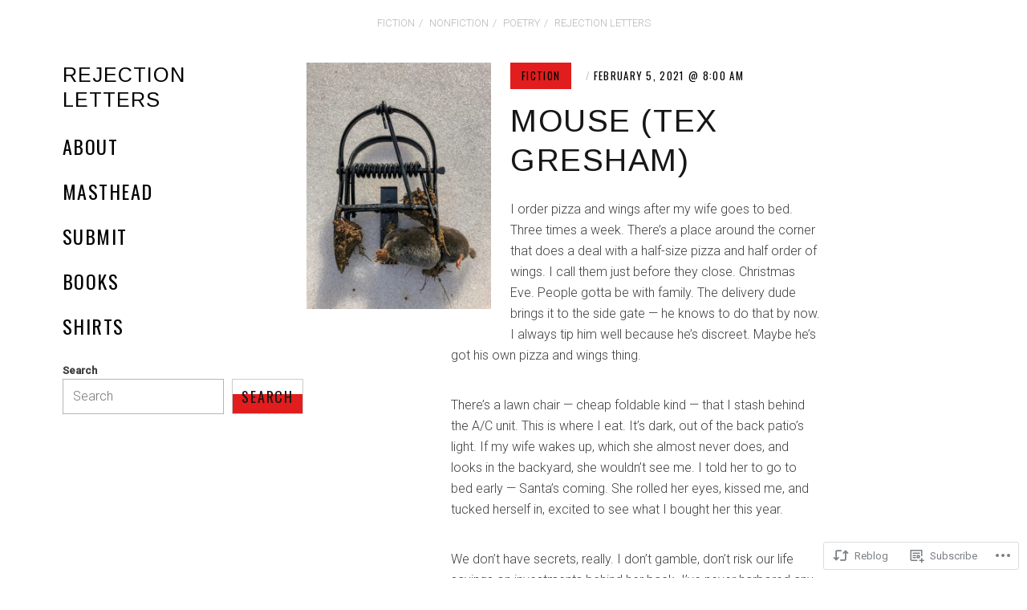

--- FILE ---
content_type: text/html; charset=UTF-8
request_url: https://rejection-letters.com/2021/02/05/mouse-tex-gresham/
body_size: 23366
content:
<!DOCTYPE html>
<html lang="en">
<head>
<meta charset="UTF-8">
<meta name="viewport" content="width=device-width, initial-scale=1">
<link rel="profile" href="http://gmpg.org/xfn/11">
<link rel="pingback" href="https://rejection-letters.com/xmlrpc.php">

<title>Mouse (Tex Gresham) &#8211; Rejection Letters</title>
<script type="text/javascript">
  WebFontConfig = {"google":{"families":["Arimo:r:latin,latin-ext"]},"api_url":"https:\/\/fonts-api.wp.com\/css"};
  (function() {
    var wf = document.createElement('script');
    wf.src = '/wp-content/plugins/custom-fonts/js/webfont.js';
    wf.type = 'text/javascript';
    wf.async = 'true';
    var s = document.getElementsByTagName('script')[0];
    s.parentNode.insertBefore(wf, s);
	})();
</script><style id="jetpack-custom-fonts-css">.wf-active h1{font-size:1.4em;font-style:normal;font-weight:400}.wf-active h5{font-family:"Arimo",sans-serif;font-style:normal;font-weight:400}.wf-active .comment .comment-reply-title a, .wf-active .comment-reply-title, .wf-active .comment-reply-title .comments-title, .wf-active .comments-area-title .comments-title, .wf-active .entry-card .entry-title, .wf-active .site-title, .wf-active body div#jp-relatedposts h3.jp-relatedposts-headline, .wf-active body div.sharedaddy h3.sd-title, .wf-active h1, .wf-active h2, .wf-active h3, .wf-active h4{font-family:"Arimo",sans-serif;font-style:normal;font-weight:400}.wf-active .entry-card--text .entry-header--long .entry-title{font-size:21px;font-style:normal;font-weight:400}.wf-active .entry-card--text .entry-header--medium .entry-title{font-size:25.2px;font-style:normal;font-weight:400}.wf-active .entry-card--text .entry-header--short .entry-title{font-size:29.4px;font-style:normal;font-weight:400}.wf-active .site-title, .wf-active h1, .wf-active h2, .wf-active h3, .wf-active h4{font-weight:400;font-style:normal}.wf-active h5{font-weight:400;font-style:normal}.wf-active .site-title, .wf-active h1{font-size:21px;font-style:normal;font-weight:400}.wf-active .page .entry-title.site-title, .wf-active .page h1.entry-title, .wf-active .single .entry-title.site-title, .wf-active .single h1.entry-title{font-size:2.45rem;font-style:normal;font-weight:400}.wf-active h2{font-size:1.05rem;font-style:normal;font-weight:400}.wf-active h3{font-size:1.05rem;font-weight:400;font-style:normal}.wf-active h4{font-size:0.6125rem;font-style:normal;font-weight:400}.wf-active h5{font-size:0.48125rem;font-style:normal;font-weight:400}.wf-active .entry-card .entry-title{font-size:18.2px;font-weight:400;font-style:normal}.wf-active .entry-card--text .entry-header--long .entry-title{font-weight:400;font-style:normal}.wf-active .entry-card--portrait .entry-title, .wf-active .entry-card--tall .entry-title{font-weight:400;font-style:normal}.wf-active .entry-card--portrait .entry-header--short .entry-title, .wf-active .entry-card--tall .entry-header--short .entry-title{font-size:25.2px;font-weight:400;font-style:normal}.wf-active .entry-card--portrait .entry-header--medium .entry-title, .wf-active .entry-card--tall .entry-header--medium .entry-title{font-size:21px;font-style:normal;font-weight:400}.wf-active .entry-card--portrait .entry-header--long .entry-title, .wf-active .entry-card--tall .entry-header--long .entry-title{font-weight:400;font-style:normal}.wf-active .site-title{font-size:21px;font-style:normal;font-weight:400}@media screen and (min-width: 900px){.wf-active .site-title{font-size:25.2px;font-style:normal;font-weight:400}}.wf-active .site-description{font-size:9.1px;font-family:"Arimo",sans-serif;font-style:normal;font-weight:400}.wf-active .add-comment .add-comment__button, .wf-active .comment-number, .wf-active .comment-number--dark, .wf-active .comment-reply-title:before, .wf-active .comments-area:after{font-size:12.6px;font-weight:400;font-style:normal}.wf-active .comment-reply-title .comments-title, .wf-active .comments-area-title .comments-title{font-size:16.8px;font-weight:400;font-style:normal}.wf-active .comment-reply-title{font-size:16.8px;font-weight:400;font-style:normal}.wf-active .comment .comment-reply-title a{font-size:9.1px;font-style:normal;font-weight:400}.wf-active body div#jp-relatedposts h3.jp-relatedposts-headline, .wf-active body div.sharedaddy h3.sd-title{font-size:9.1px;font-style:normal;font-weight:400}.wf-active body div#jp-relatedposts h3.jp-relatedposts-headline, .wf-active body div#jp-relatedposts h3.jp-relatedposts-headline em, .wf-active body div.sharedaddy h3.sd-title, .wf-active body div.sharedaddy h3.sd-title em{font-weight:400;font-style:normal}.wf-active body div#jp-relatedposts div.jp-relatedposts-items .jp-relatedposts-post-title{font-size:10.5px;font-weight:400;font-style:normal}.wf-active .entry-title a{font-weight:400;font-style:normal}</style>
<meta name='robots' content='max-image-preview:large' />

<!-- Async WordPress.com Remote Login -->
<script id="wpcom_remote_login_js">
var wpcom_remote_login_extra_auth = '';
function wpcom_remote_login_remove_dom_node_id( element_id ) {
	var dom_node = document.getElementById( element_id );
	if ( dom_node ) { dom_node.parentNode.removeChild( dom_node ); }
}
function wpcom_remote_login_remove_dom_node_classes( class_name ) {
	var dom_nodes = document.querySelectorAll( '.' + class_name );
	for ( var i = 0; i < dom_nodes.length; i++ ) {
		dom_nodes[ i ].parentNode.removeChild( dom_nodes[ i ] );
	}
}
function wpcom_remote_login_final_cleanup() {
	wpcom_remote_login_remove_dom_node_classes( "wpcom_remote_login_msg" );
	wpcom_remote_login_remove_dom_node_id( "wpcom_remote_login_key" );
	wpcom_remote_login_remove_dom_node_id( "wpcom_remote_login_validate" );
	wpcom_remote_login_remove_dom_node_id( "wpcom_remote_login_js" );
	wpcom_remote_login_remove_dom_node_id( "wpcom_request_access_iframe" );
	wpcom_remote_login_remove_dom_node_id( "wpcom_request_access_styles" );
}

// Watch for messages back from the remote login
window.addEventListener( "message", function( e ) {
	if ( e.origin === "https://r-login.wordpress.com" ) {
		var data = {};
		try {
			data = JSON.parse( e.data );
		} catch( e ) {
			wpcom_remote_login_final_cleanup();
			return;
		}

		if ( data.msg === 'LOGIN' ) {
			// Clean up the login check iframe
			wpcom_remote_login_remove_dom_node_id( "wpcom_remote_login_key" );

			var id_regex = new RegExp( /^[0-9]+$/ );
			var token_regex = new RegExp( /^.*|.*|.*$/ );
			if (
				token_regex.test( data.token )
				&& id_regex.test( data.wpcomid )
			) {
				// We have everything we need to ask for a login
				var script = document.createElement( "script" );
				script.setAttribute( "id", "wpcom_remote_login_validate" );
				script.src = '/remote-login.php?wpcom_remote_login=validate'
					+ '&wpcomid=' + data.wpcomid
					+ '&token=' + encodeURIComponent( data.token )
					+ '&host=' + window.location.protocol
					+ '//' + window.location.hostname
					+ '&postid=1975'
					+ '&is_singular=1';
				document.body.appendChild( script );
			}

			return;
		}

		// Safari ITP, not logged in, so redirect
		if ( data.msg === 'LOGIN-REDIRECT' ) {
			window.location = 'https://wordpress.com/log-in?redirect_to=' + window.location.href;
			return;
		}

		// Safari ITP, storage access failed, remove the request
		if ( data.msg === 'LOGIN-REMOVE' ) {
			var css_zap = 'html { -webkit-transition: margin-top 1s; transition: margin-top 1s; } /* 9001 */ html { margin-top: 0 !important; } * html body { margin-top: 0 !important; } @media screen and ( max-width: 782px ) { html { margin-top: 0 !important; } * html body { margin-top: 0 !important; } }';
			var style_zap = document.createElement( 'style' );
			style_zap.type = 'text/css';
			style_zap.appendChild( document.createTextNode( css_zap ) );
			document.body.appendChild( style_zap );

			var e = document.getElementById( 'wpcom_request_access_iframe' );
			e.parentNode.removeChild( e );

			document.cookie = 'wordpress_com_login_access=denied; path=/; max-age=31536000';

			return;
		}

		// Safari ITP
		if ( data.msg === 'REQUEST_ACCESS' ) {
			console.log( 'request access: safari' );

			// Check ITP iframe enable/disable knob
			if ( wpcom_remote_login_extra_auth !== 'safari_itp_iframe' ) {
				return;
			}

			// If we are in a "private window" there is no ITP.
			var private_window = false;
			try {
				var opendb = window.openDatabase( null, null, null, null );
			} catch( e ) {
				private_window = true;
			}

			if ( private_window ) {
				console.log( 'private window' );
				return;
			}

			var iframe = document.createElement( 'iframe' );
			iframe.id = 'wpcom_request_access_iframe';
			iframe.setAttribute( 'scrolling', 'no' );
			iframe.setAttribute( 'sandbox', 'allow-storage-access-by-user-activation allow-scripts allow-same-origin allow-top-navigation-by-user-activation' );
			iframe.src = 'https://r-login.wordpress.com/remote-login.php?wpcom_remote_login=request_access&origin=' + encodeURIComponent( data.origin ) + '&wpcomid=' + encodeURIComponent( data.wpcomid );

			var css = 'html { -webkit-transition: margin-top 1s; transition: margin-top 1s; } /* 9001 */ html { margin-top: 46px !important; } * html body { margin-top: 46px !important; } @media screen and ( max-width: 660px ) { html { margin-top: 71px !important; } * html body { margin-top: 71px !important; } #wpcom_request_access_iframe { display: block; height: 71px !important; } } #wpcom_request_access_iframe { border: 0px; height: 46px; position: fixed; top: 0; left: 0; width: 100%; min-width: 100%; z-index: 99999; background: #23282d; } ';

			var style = document.createElement( 'style' );
			style.type = 'text/css';
			style.id = 'wpcom_request_access_styles';
			style.appendChild( document.createTextNode( css ) );
			document.body.appendChild( style );

			document.body.appendChild( iframe );
		}

		if ( data.msg === 'DONE' ) {
			wpcom_remote_login_final_cleanup();
		}
	}
}, false );

// Inject the remote login iframe after the page has had a chance to load
// more critical resources
window.addEventListener( "DOMContentLoaded", function( e ) {
	var iframe = document.createElement( "iframe" );
	iframe.style.display = "none";
	iframe.setAttribute( "scrolling", "no" );
	iframe.setAttribute( "id", "wpcom_remote_login_key" );
	iframe.src = "https://r-login.wordpress.com/remote-login.php"
		+ "?wpcom_remote_login=key"
		+ "&origin=aHR0cHM6Ly9yZWplY3Rpb24tbGV0dGVycy5jb20%3D"
		+ "&wpcomid=173701269"
		+ "&time=" + Math.floor( Date.now() / 1000 );
	document.body.appendChild( iframe );
}, false );
</script>
<link rel='dns-prefetch' href='//s0.wp.com' />
<link rel='dns-prefetch' href='//wordpress.com' />
<link rel='dns-prefetch' href='//fonts-api.wp.com' />
<link rel="alternate" type="application/rss+xml" title="Rejection Letters &raquo; Feed" href="https://rejection-letters.com/feed/" />
<link rel="alternate" type="application/rss+xml" title="Rejection Letters &raquo; Comments Feed" href="https://rejection-letters.com/comments/feed/" />
<link rel="alternate" type="application/rss+xml" title="Rejection Letters &raquo; Mouse (Tex Gresham) Comments Feed" href="https://rejection-letters.com/2021/02/05/mouse-tex-gresham/feed/" />
	<script type="text/javascript">
		/* <![CDATA[ */
		function addLoadEvent(func) {
			var oldonload = window.onload;
			if (typeof window.onload != 'function') {
				window.onload = func;
			} else {
				window.onload = function () {
					oldonload();
					func();
				}
			}
		}
		/* ]]> */
	</script>
	<link crossorigin='anonymous' rel='stylesheet' id='all-css-0-1' href='/_static/??-eJxtzEkKgDAMQNELWYNjcSGeRdog1Q7BpHh9UQRBXD74fDhImRQFo0DIinxeXGRYUWg222PgHCEkmz0y7OhnQasosXxUGuYC/o/ebfh+b135FMZKd02th77t1hMpiDR+&cssminify=yes' type='text/css' media='all' />
<style id='wp-emoji-styles-inline-css'>

	img.wp-smiley, img.emoji {
		display: inline !important;
		border: none !important;
		box-shadow: none !important;
		height: 1em !important;
		width: 1em !important;
		margin: 0 0.07em !important;
		vertical-align: -0.1em !important;
		background: none !important;
		padding: 0 !important;
	}
/*# sourceURL=wp-emoji-styles-inline-css */
</style>
<link crossorigin='anonymous' rel='stylesheet' id='all-css-2-1' href='/wp-content/plugins/gutenberg-core/v22.2.0/build/styles/block-library/style.css?m=1764855221i&cssminify=yes' type='text/css' media='all' />
<style id='wp-block-library-inline-css'>
.has-text-align-justify {
	text-align:justify;
}
.has-text-align-justify{text-align:justify;}

/*# sourceURL=wp-block-library-inline-css */
</style><style id='wp-block-paragraph-inline-css'>
.is-small-text{font-size:.875em}.is-regular-text{font-size:1em}.is-large-text{font-size:2.25em}.is-larger-text{font-size:3em}.has-drop-cap:not(:focus):first-letter{float:left;font-size:8.4em;font-style:normal;font-weight:100;line-height:.68;margin:.05em .1em 0 0;text-transform:uppercase}body.rtl .has-drop-cap:not(:focus):first-letter{float:none;margin-left:.1em}p.has-drop-cap.has-background{overflow:hidden}:root :where(p.has-background){padding:1.25em 2.375em}:where(p.has-text-color:not(.has-link-color)) a{color:inherit}p.has-text-align-left[style*="writing-mode:vertical-lr"],p.has-text-align-right[style*="writing-mode:vertical-rl"]{rotate:180deg}
/*# sourceURL=/wp-content/plugins/gutenberg-core/v22.2.0/build/styles/block-library/paragraph/style.css */
</style>
<style id='wp-block-search-inline-css'>
.wp-block-search__button{margin-left:10px;word-break:normal}.wp-block-search__button.has-icon{line-height:0}.wp-block-search__button svg{fill:currentColor;height:1.25em;min-height:24px;min-width:24px;vertical-align:text-bottom;width:1.25em}:where(.wp-block-search__button){border:1px solid #ccc;padding:6px 10px}.wp-block-search__inside-wrapper{display:flex;flex:auto;flex-wrap:nowrap;max-width:100%}.wp-block-search__label{width:100%}.wp-block-search.wp-block-search__button-only .wp-block-search__button{box-sizing:border-box;display:flex;flex-shrink:0;justify-content:center;margin-left:0;max-width:100%}.wp-block-search.wp-block-search__button-only .wp-block-search__inside-wrapper{min-width:0!important;transition-property:width}.wp-block-search.wp-block-search__button-only .wp-block-search__input{flex-basis:100%;transition-duration:.3s}.wp-block-search.wp-block-search__button-only.wp-block-search__searchfield-hidden,.wp-block-search.wp-block-search__button-only.wp-block-search__searchfield-hidden .wp-block-search__inside-wrapper{overflow:hidden}.wp-block-search.wp-block-search__button-only.wp-block-search__searchfield-hidden .wp-block-search__input{border-left-width:0!important;border-right-width:0!important;flex-basis:0;flex-grow:0;margin:0;min-width:0!important;padding-left:0!important;padding-right:0!important;width:0!important}:where(.wp-block-search__input){appearance:none;border:1px solid #949494;flex-grow:1;font-family:inherit;font-size:inherit;font-style:inherit;font-weight:inherit;letter-spacing:inherit;line-height:inherit;margin-left:0;margin-right:0;min-width:3rem;padding:8px;text-decoration:unset!important;text-transform:inherit}:where(.wp-block-search__button-inside .wp-block-search__inside-wrapper){background-color:#fff;border:1px solid #949494;box-sizing:border-box;padding:4px}:where(.wp-block-search__button-inside .wp-block-search__inside-wrapper) .wp-block-search__input{border:none;border-radius:0;padding:0 4px}:where(.wp-block-search__button-inside .wp-block-search__inside-wrapper) .wp-block-search__input:focus{outline:none}:where(.wp-block-search__button-inside .wp-block-search__inside-wrapper) :where(.wp-block-search__button){padding:4px 8px}.wp-block-search.aligncenter .wp-block-search__inside-wrapper{margin:auto}.wp-block[data-align=right] .wp-block-search.wp-block-search__button-only .wp-block-search__inside-wrapper{float:right}
/*# sourceURL=/wp-content/plugins/gutenberg-core/v22.2.0/build/styles/block-library/search/style.css */
</style>
<style id='wp-block-search-theme-inline-css'>
.wp-block-search .wp-block-search__label{font-weight:700}.wp-block-search__button{border:1px solid #ccc;padding:.375em .625em}
/*# sourceURL=/wp-content/plugins/gutenberg-core/v22.2.0/build/styles/block-library/search/theme.css */
</style>
<style id='global-styles-inline-css'>
:root{--wp--preset--aspect-ratio--square: 1;--wp--preset--aspect-ratio--4-3: 4/3;--wp--preset--aspect-ratio--3-4: 3/4;--wp--preset--aspect-ratio--3-2: 3/2;--wp--preset--aspect-ratio--2-3: 2/3;--wp--preset--aspect-ratio--16-9: 16/9;--wp--preset--aspect-ratio--9-16: 9/16;--wp--preset--color--black: #000000;--wp--preset--color--cyan-bluish-gray: #abb8c3;--wp--preset--color--white: #ffffff;--wp--preset--color--pale-pink: #f78da7;--wp--preset--color--vivid-red: #cf2e2e;--wp--preset--color--luminous-vivid-orange: #ff6900;--wp--preset--color--luminous-vivid-amber: #fcb900;--wp--preset--color--light-green-cyan: #7bdcb5;--wp--preset--color--vivid-green-cyan: #00d084;--wp--preset--color--pale-cyan-blue: #8ed1fc;--wp--preset--color--vivid-cyan-blue: #0693e3;--wp--preset--color--vivid-purple: #9b51e0;--wp--preset--gradient--vivid-cyan-blue-to-vivid-purple: linear-gradient(135deg,rgb(6,147,227) 0%,rgb(155,81,224) 100%);--wp--preset--gradient--light-green-cyan-to-vivid-green-cyan: linear-gradient(135deg,rgb(122,220,180) 0%,rgb(0,208,130) 100%);--wp--preset--gradient--luminous-vivid-amber-to-luminous-vivid-orange: linear-gradient(135deg,rgb(252,185,0) 0%,rgb(255,105,0) 100%);--wp--preset--gradient--luminous-vivid-orange-to-vivid-red: linear-gradient(135deg,rgb(255,105,0) 0%,rgb(207,46,46) 100%);--wp--preset--gradient--very-light-gray-to-cyan-bluish-gray: linear-gradient(135deg,rgb(238,238,238) 0%,rgb(169,184,195) 100%);--wp--preset--gradient--cool-to-warm-spectrum: linear-gradient(135deg,rgb(74,234,220) 0%,rgb(151,120,209) 20%,rgb(207,42,186) 40%,rgb(238,44,130) 60%,rgb(251,105,98) 80%,rgb(254,248,76) 100%);--wp--preset--gradient--blush-light-purple: linear-gradient(135deg,rgb(255,206,236) 0%,rgb(152,150,240) 100%);--wp--preset--gradient--blush-bordeaux: linear-gradient(135deg,rgb(254,205,165) 0%,rgb(254,45,45) 50%,rgb(107,0,62) 100%);--wp--preset--gradient--luminous-dusk: linear-gradient(135deg,rgb(255,203,112) 0%,rgb(199,81,192) 50%,rgb(65,88,208) 100%);--wp--preset--gradient--pale-ocean: linear-gradient(135deg,rgb(255,245,203) 0%,rgb(182,227,212) 50%,rgb(51,167,181) 100%);--wp--preset--gradient--electric-grass: linear-gradient(135deg,rgb(202,248,128) 0%,rgb(113,206,126) 100%);--wp--preset--gradient--midnight: linear-gradient(135deg,rgb(2,3,129) 0%,rgb(40,116,252) 100%);--wp--preset--font-size--small: 13px;--wp--preset--font-size--medium: 20px;--wp--preset--font-size--large: 36px;--wp--preset--font-size--x-large: 42px;--wp--preset--font-family--albert-sans: 'Albert Sans', sans-serif;--wp--preset--font-family--alegreya: Alegreya, serif;--wp--preset--font-family--arvo: Arvo, serif;--wp--preset--font-family--bodoni-moda: 'Bodoni Moda', serif;--wp--preset--font-family--bricolage-grotesque: 'Bricolage Grotesque', sans-serif;--wp--preset--font-family--cabin: Cabin, sans-serif;--wp--preset--font-family--chivo: Chivo, sans-serif;--wp--preset--font-family--commissioner: Commissioner, sans-serif;--wp--preset--font-family--cormorant: Cormorant, serif;--wp--preset--font-family--courier-prime: 'Courier Prime', monospace;--wp--preset--font-family--crimson-pro: 'Crimson Pro', serif;--wp--preset--font-family--dm-mono: 'DM Mono', monospace;--wp--preset--font-family--dm-sans: 'DM Sans', sans-serif;--wp--preset--font-family--dm-serif-display: 'DM Serif Display', serif;--wp--preset--font-family--domine: Domine, serif;--wp--preset--font-family--eb-garamond: 'EB Garamond', serif;--wp--preset--font-family--epilogue: Epilogue, sans-serif;--wp--preset--font-family--fahkwang: Fahkwang, sans-serif;--wp--preset--font-family--figtree: Figtree, sans-serif;--wp--preset--font-family--fira-sans: 'Fira Sans', sans-serif;--wp--preset--font-family--fjalla-one: 'Fjalla One', sans-serif;--wp--preset--font-family--fraunces: Fraunces, serif;--wp--preset--font-family--gabarito: Gabarito, system-ui;--wp--preset--font-family--ibm-plex-mono: 'IBM Plex Mono', monospace;--wp--preset--font-family--ibm-plex-sans: 'IBM Plex Sans', sans-serif;--wp--preset--font-family--ibarra-real-nova: 'Ibarra Real Nova', serif;--wp--preset--font-family--instrument-serif: 'Instrument Serif', serif;--wp--preset--font-family--inter: Inter, sans-serif;--wp--preset--font-family--josefin-sans: 'Josefin Sans', sans-serif;--wp--preset--font-family--jost: Jost, sans-serif;--wp--preset--font-family--libre-baskerville: 'Libre Baskerville', serif;--wp--preset--font-family--libre-franklin: 'Libre Franklin', sans-serif;--wp--preset--font-family--literata: Literata, serif;--wp--preset--font-family--lora: Lora, serif;--wp--preset--font-family--merriweather: Merriweather, serif;--wp--preset--font-family--montserrat: Montserrat, sans-serif;--wp--preset--font-family--newsreader: Newsreader, serif;--wp--preset--font-family--noto-sans-mono: 'Noto Sans Mono', sans-serif;--wp--preset--font-family--nunito: Nunito, sans-serif;--wp--preset--font-family--open-sans: 'Open Sans', sans-serif;--wp--preset--font-family--overpass: Overpass, sans-serif;--wp--preset--font-family--pt-serif: 'PT Serif', serif;--wp--preset--font-family--petrona: Petrona, serif;--wp--preset--font-family--piazzolla: Piazzolla, serif;--wp--preset--font-family--playfair-display: 'Playfair Display', serif;--wp--preset--font-family--plus-jakarta-sans: 'Plus Jakarta Sans', sans-serif;--wp--preset--font-family--poppins: Poppins, sans-serif;--wp--preset--font-family--raleway: Raleway, sans-serif;--wp--preset--font-family--roboto: Roboto, sans-serif;--wp--preset--font-family--roboto-slab: 'Roboto Slab', serif;--wp--preset--font-family--rubik: Rubik, sans-serif;--wp--preset--font-family--rufina: Rufina, serif;--wp--preset--font-family--sora: Sora, sans-serif;--wp--preset--font-family--source-sans-3: 'Source Sans 3', sans-serif;--wp--preset--font-family--source-serif-4: 'Source Serif 4', serif;--wp--preset--font-family--space-mono: 'Space Mono', monospace;--wp--preset--font-family--syne: Syne, sans-serif;--wp--preset--font-family--texturina: Texturina, serif;--wp--preset--font-family--urbanist: Urbanist, sans-serif;--wp--preset--font-family--work-sans: 'Work Sans', sans-serif;--wp--preset--spacing--20: 0.44rem;--wp--preset--spacing--30: 0.67rem;--wp--preset--spacing--40: 1rem;--wp--preset--spacing--50: 1.5rem;--wp--preset--spacing--60: 2.25rem;--wp--preset--spacing--70: 3.38rem;--wp--preset--spacing--80: 5.06rem;--wp--preset--shadow--natural: 6px 6px 9px rgba(0, 0, 0, 0.2);--wp--preset--shadow--deep: 12px 12px 50px rgba(0, 0, 0, 0.4);--wp--preset--shadow--sharp: 6px 6px 0px rgba(0, 0, 0, 0.2);--wp--preset--shadow--outlined: 6px 6px 0px -3px rgb(255, 255, 255), 6px 6px rgb(0, 0, 0);--wp--preset--shadow--crisp: 6px 6px 0px rgb(0, 0, 0);}:where(.is-layout-flex){gap: 0.5em;}:where(.is-layout-grid){gap: 0.5em;}body .is-layout-flex{display: flex;}.is-layout-flex{flex-wrap: wrap;align-items: center;}.is-layout-flex > :is(*, div){margin: 0;}body .is-layout-grid{display: grid;}.is-layout-grid > :is(*, div){margin: 0;}:where(.wp-block-columns.is-layout-flex){gap: 2em;}:where(.wp-block-columns.is-layout-grid){gap: 2em;}:where(.wp-block-post-template.is-layout-flex){gap: 1.25em;}:where(.wp-block-post-template.is-layout-grid){gap: 1.25em;}.has-black-color{color: var(--wp--preset--color--black) !important;}.has-cyan-bluish-gray-color{color: var(--wp--preset--color--cyan-bluish-gray) !important;}.has-white-color{color: var(--wp--preset--color--white) !important;}.has-pale-pink-color{color: var(--wp--preset--color--pale-pink) !important;}.has-vivid-red-color{color: var(--wp--preset--color--vivid-red) !important;}.has-luminous-vivid-orange-color{color: var(--wp--preset--color--luminous-vivid-orange) !important;}.has-luminous-vivid-amber-color{color: var(--wp--preset--color--luminous-vivid-amber) !important;}.has-light-green-cyan-color{color: var(--wp--preset--color--light-green-cyan) !important;}.has-vivid-green-cyan-color{color: var(--wp--preset--color--vivid-green-cyan) !important;}.has-pale-cyan-blue-color{color: var(--wp--preset--color--pale-cyan-blue) !important;}.has-vivid-cyan-blue-color{color: var(--wp--preset--color--vivid-cyan-blue) !important;}.has-vivid-purple-color{color: var(--wp--preset--color--vivid-purple) !important;}.has-black-background-color{background-color: var(--wp--preset--color--black) !important;}.has-cyan-bluish-gray-background-color{background-color: var(--wp--preset--color--cyan-bluish-gray) !important;}.has-white-background-color{background-color: var(--wp--preset--color--white) !important;}.has-pale-pink-background-color{background-color: var(--wp--preset--color--pale-pink) !important;}.has-vivid-red-background-color{background-color: var(--wp--preset--color--vivid-red) !important;}.has-luminous-vivid-orange-background-color{background-color: var(--wp--preset--color--luminous-vivid-orange) !important;}.has-luminous-vivid-amber-background-color{background-color: var(--wp--preset--color--luminous-vivid-amber) !important;}.has-light-green-cyan-background-color{background-color: var(--wp--preset--color--light-green-cyan) !important;}.has-vivid-green-cyan-background-color{background-color: var(--wp--preset--color--vivid-green-cyan) !important;}.has-pale-cyan-blue-background-color{background-color: var(--wp--preset--color--pale-cyan-blue) !important;}.has-vivid-cyan-blue-background-color{background-color: var(--wp--preset--color--vivid-cyan-blue) !important;}.has-vivid-purple-background-color{background-color: var(--wp--preset--color--vivid-purple) !important;}.has-black-border-color{border-color: var(--wp--preset--color--black) !important;}.has-cyan-bluish-gray-border-color{border-color: var(--wp--preset--color--cyan-bluish-gray) !important;}.has-white-border-color{border-color: var(--wp--preset--color--white) !important;}.has-pale-pink-border-color{border-color: var(--wp--preset--color--pale-pink) !important;}.has-vivid-red-border-color{border-color: var(--wp--preset--color--vivid-red) !important;}.has-luminous-vivid-orange-border-color{border-color: var(--wp--preset--color--luminous-vivid-orange) !important;}.has-luminous-vivid-amber-border-color{border-color: var(--wp--preset--color--luminous-vivid-amber) !important;}.has-light-green-cyan-border-color{border-color: var(--wp--preset--color--light-green-cyan) !important;}.has-vivid-green-cyan-border-color{border-color: var(--wp--preset--color--vivid-green-cyan) !important;}.has-pale-cyan-blue-border-color{border-color: var(--wp--preset--color--pale-cyan-blue) !important;}.has-vivid-cyan-blue-border-color{border-color: var(--wp--preset--color--vivid-cyan-blue) !important;}.has-vivid-purple-border-color{border-color: var(--wp--preset--color--vivid-purple) !important;}.has-vivid-cyan-blue-to-vivid-purple-gradient-background{background: var(--wp--preset--gradient--vivid-cyan-blue-to-vivid-purple) !important;}.has-light-green-cyan-to-vivid-green-cyan-gradient-background{background: var(--wp--preset--gradient--light-green-cyan-to-vivid-green-cyan) !important;}.has-luminous-vivid-amber-to-luminous-vivid-orange-gradient-background{background: var(--wp--preset--gradient--luminous-vivid-amber-to-luminous-vivid-orange) !important;}.has-luminous-vivid-orange-to-vivid-red-gradient-background{background: var(--wp--preset--gradient--luminous-vivid-orange-to-vivid-red) !important;}.has-very-light-gray-to-cyan-bluish-gray-gradient-background{background: var(--wp--preset--gradient--very-light-gray-to-cyan-bluish-gray) !important;}.has-cool-to-warm-spectrum-gradient-background{background: var(--wp--preset--gradient--cool-to-warm-spectrum) !important;}.has-blush-light-purple-gradient-background{background: var(--wp--preset--gradient--blush-light-purple) !important;}.has-blush-bordeaux-gradient-background{background: var(--wp--preset--gradient--blush-bordeaux) !important;}.has-luminous-dusk-gradient-background{background: var(--wp--preset--gradient--luminous-dusk) !important;}.has-pale-ocean-gradient-background{background: var(--wp--preset--gradient--pale-ocean) !important;}.has-electric-grass-gradient-background{background: var(--wp--preset--gradient--electric-grass) !important;}.has-midnight-gradient-background{background: var(--wp--preset--gradient--midnight) !important;}.has-small-font-size{font-size: var(--wp--preset--font-size--small) !important;}.has-medium-font-size{font-size: var(--wp--preset--font-size--medium) !important;}.has-large-font-size{font-size: var(--wp--preset--font-size--large) !important;}.has-x-large-font-size{font-size: var(--wp--preset--font-size--x-large) !important;}.has-albert-sans-font-family{font-family: var(--wp--preset--font-family--albert-sans) !important;}.has-alegreya-font-family{font-family: var(--wp--preset--font-family--alegreya) !important;}.has-arvo-font-family{font-family: var(--wp--preset--font-family--arvo) !important;}.has-bodoni-moda-font-family{font-family: var(--wp--preset--font-family--bodoni-moda) !important;}.has-bricolage-grotesque-font-family{font-family: var(--wp--preset--font-family--bricolage-grotesque) !important;}.has-cabin-font-family{font-family: var(--wp--preset--font-family--cabin) !important;}.has-chivo-font-family{font-family: var(--wp--preset--font-family--chivo) !important;}.has-commissioner-font-family{font-family: var(--wp--preset--font-family--commissioner) !important;}.has-cormorant-font-family{font-family: var(--wp--preset--font-family--cormorant) !important;}.has-courier-prime-font-family{font-family: var(--wp--preset--font-family--courier-prime) !important;}.has-crimson-pro-font-family{font-family: var(--wp--preset--font-family--crimson-pro) !important;}.has-dm-mono-font-family{font-family: var(--wp--preset--font-family--dm-mono) !important;}.has-dm-sans-font-family{font-family: var(--wp--preset--font-family--dm-sans) !important;}.has-dm-serif-display-font-family{font-family: var(--wp--preset--font-family--dm-serif-display) !important;}.has-domine-font-family{font-family: var(--wp--preset--font-family--domine) !important;}.has-eb-garamond-font-family{font-family: var(--wp--preset--font-family--eb-garamond) !important;}.has-epilogue-font-family{font-family: var(--wp--preset--font-family--epilogue) !important;}.has-fahkwang-font-family{font-family: var(--wp--preset--font-family--fahkwang) !important;}.has-figtree-font-family{font-family: var(--wp--preset--font-family--figtree) !important;}.has-fira-sans-font-family{font-family: var(--wp--preset--font-family--fira-sans) !important;}.has-fjalla-one-font-family{font-family: var(--wp--preset--font-family--fjalla-one) !important;}.has-fraunces-font-family{font-family: var(--wp--preset--font-family--fraunces) !important;}.has-gabarito-font-family{font-family: var(--wp--preset--font-family--gabarito) !important;}.has-ibm-plex-mono-font-family{font-family: var(--wp--preset--font-family--ibm-plex-mono) !important;}.has-ibm-plex-sans-font-family{font-family: var(--wp--preset--font-family--ibm-plex-sans) !important;}.has-ibarra-real-nova-font-family{font-family: var(--wp--preset--font-family--ibarra-real-nova) !important;}.has-instrument-serif-font-family{font-family: var(--wp--preset--font-family--instrument-serif) !important;}.has-inter-font-family{font-family: var(--wp--preset--font-family--inter) !important;}.has-josefin-sans-font-family{font-family: var(--wp--preset--font-family--josefin-sans) !important;}.has-jost-font-family{font-family: var(--wp--preset--font-family--jost) !important;}.has-libre-baskerville-font-family{font-family: var(--wp--preset--font-family--libre-baskerville) !important;}.has-libre-franklin-font-family{font-family: var(--wp--preset--font-family--libre-franklin) !important;}.has-literata-font-family{font-family: var(--wp--preset--font-family--literata) !important;}.has-lora-font-family{font-family: var(--wp--preset--font-family--lora) !important;}.has-merriweather-font-family{font-family: var(--wp--preset--font-family--merriweather) !important;}.has-montserrat-font-family{font-family: var(--wp--preset--font-family--montserrat) !important;}.has-newsreader-font-family{font-family: var(--wp--preset--font-family--newsreader) !important;}.has-noto-sans-mono-font-family{font-family: var(--wp--preset--font-family--noto-sans-mono) !important;}.has-nunito-font-family{font-family: var(--wp--preset--font-family--nunito) !important;}.has-open-sans-font-family{font-family: var(--wp--preset--font-family--open-sans) !important;}.has-overpass-font-family{font-family: var(--wp--preset--font-family--overpass) !important;}.has-pt-serif-font-family{font-family: var(--wp--preset--font-family--pt-serif) !important;}.has-petrona-font-family{font-family: var(--wp--preset--font-family--petrona) !important;}.has-piazzolla-font-family{font-family: var(--wp--preset--font-family--piazzolla) !important;}.has-playfair-display-font-family{font-family: var(--wp--preset--font-family--playfair-display) !important;}.has-plus-jakarta-sans-font-family{font-family: var(--wp--preset--font-family--plus-jakarta-sans) !important;}.has-poppins-font-family{font-family: var(--wp--preset--font-family--poppins) !important;}.has-raleway-font-family{font-family: var(--wp--preset--font-family--raleway) !important;}.has-roboto-font-family{font-family: var(--wp--preset--font-family--roboto) !important;}.has-roboto-slab-font-family{font-family: var(--wp--preset--font-family--roboto-slab) !important;}.has-rubik-font-family{font-family: var(--wp--preset--font-family--rubik) !important;}.has-rufina-font-family{font-family: var(--wp--preset--font-family--rufina) !important;}.has-sora-font-family{font-family: var(--wp--preset--font-family--sora) !important;}.has-source-sans-3-font-family{font-family: var(--wp--preset--font-family--source-sans-3) !important;}.has-source-serif-4-font-family{font-family: var(--wp--preset--font-family--source-serif-4) !important;}.has-space-mono-font-family{font-family: var(--wp--preset--font-family--space-mono) !important;}.has-syne-font-family{font-family: var(--wp--preset--font-family--syne) !important;}.has-texturina-font-family{font-family: var(--wp--preset--font-family--texturina) !important;}.has-urbanist-font-family{font-family: var(--wp--preset--font-family--urbanist) !important;}.has-work-sans-font-family{font-family: var(--wp--preset--font-family--work-sans) !important;}
/*# sourceURL=global-styles-inline-css */
</style>

<style id='classic-theme-styles-inline-css'>
/*! This file is auto-generated */
.wp-block-button__link{color:#fff;background-color:#32373c;border-radius:9999px;box-shadow:none;text-decoration:none;padding:calc(.667em + 2px) calc(1.333em + 2px);font-size:1.125em}.wp-block-file__button{background:#32373c;color:#fff;text-decoration:none}
/*# sourceURL=/wp-includes/css/classic-themes.min.css */
</style>
<link crossorigin='anonymous' rel='stylesheet' id='all-css-4-1' href='/_static/??-eJx9kNEOgjAMRX/I0gyN4oPxW2BUmaxsoUPi31uCQSPGl2Vr7jl3G44RbOgSdQmjH66uE7Sh8sG2gnlmisyAOI6eoKd7tsPaSVoSIOnhKbMiG/wQ8QBvV08651imKcFUu5I8scb+YWNUBqoq9iQCurIbGFKjoPyv40kN3rWkJ/mazKjDLiSntCyblXOuwlcz6vVtg6UIpVl70RyUI0ng9ft/wstXnflk9oUptnl+PNyeU7CPOg==&cssminify=yes' type='text/css' media='all' />
<link rel='stylesheet' id='patch-fonts-css' href='https://fonts-api.wp.com/css?family=Roboto%3A500%2C400%2C300%2C500italic%2C400italic%2C300italic%7COswald%3A300%2C400%2C700&#038;subset=latin%2Clatin-ext' media='all' />
<link crossorigin='anonymous' rel='stylesheet' id='all-css-6-1' href='/_static/??-eJzTLy/QTc7PK0nNK9HPLdUtyClNz8wr1i9KTcrJTwcy0/WTi5G5ekCujj52Temp+bo5+cmJJZn5eSgc3bScxMwikFb7XFtDE1NLExMLc0OTLACohS2q&cssminify=yes' type='text/css' media='all' />
<style id='jetpack-global-styles-frontend-style-inline-css'>
:root { --font-headings: unset; --font-base: unset; --font-headings-default: -apple-system,BlinkMacSystemFont,"Segoe UI",Roboto,Oxygen-Sans,Ubuntu,Cantarell,"Helvetica Neue",sans-serif; --font-base-default: -apple-system,BlinkMacSystemFont,"Segoe UI",Roboto,Oxygen-Sans,Ubuntu,Cantarell,"Helvetica Neue",sans-serif;}
/*# sourceURL=jetpack-global-styles-frontend-style-inline-css */
</style>
<link crossorigin='anonymous' rel='stylesheet' id='all-css-8-1' href='/_static/??-eJyNjcsKAjEMRX/IGtQZBxfip0hMS9sxTYppGfx7H7gRN+7ugcs5sFRHKi1Ig9Jd5R6zGMyhVaTrh8G6QFHfORhYwlvw6P39PbPENZmt4G/ROQuBKWVkxxrVvuBH1lIoz2waILJekF+HUzlupnG3nQ77YZwfuRJIaQ==&cssminify=yes' type='text/css' media='all' />
<script type="text/javascript" id="jetpack_related-posts-js-extra">
/* <![CDATA[ */
var related_posts_js_options = {"post_heading":"h4"};
//# sourceURL=jetpack_related-posts-js-extra
/* ]]> */
</script>
<script type="text/javascript" id="wpcom-actionbar-placeholder-js-extra">
/* <![CDATA[ */
var actionbardata = {"siteID":"173701269","postID":"1975","siteURL":"https://rejection-letters.com","xhrURL":"https://rejection-letters.com/wp-admin/admin-ajax.php","nonce":"254b6b84e8","isLoggedIn":"","statusMessage":"","subsEmailDefault":"instantly","proxyScriptUrl":"https://s0.wp.com/wp-content/js/wpcom-proxy-request.js?m=1513050504i&amp;ver=20211021","shortlink":"https://wp.me/pbKPDn-vR","i18n":{"followedText":"New posts from this site will now appear in your \u003Ca href=\"https://wordpress.com/reader\"\u003EReader\u003C/a\u003E","foldBar":"Collapse this bar","unfoldBar":"Expand this bar","shortLinkCopied":"Shortlink copied to clipboard."}};
//# sourceURL=wpcom-actionbar-placeholder-js-extra
/* ]]> */
</script>
<script type="text/javascript" id="jetpack-mu-wpcom-settings-js-before">
/* <![CDATA[ */
var JETPACK_MU_WPCOM_SETTINGS = {"assetsUrl":"https://s0.wp.com/wp-content/mu-plugins/jetpack-mu-wpcom-plugin/sun/jetpack_vendor/automattic/jetpack-mu-wpcom/src/build/"};
//# sourceURL=jetpack-mu-wpcom-settings-js-before
/* ]]> */
</script>
<script crossorigin='anonymous' type='text/javascript'  src='/_static/??-eJx1jcEOwiAQRH9IunJo2ovxU0yFTQPCguyS2r8XE0zqwdNkMi9vYMvKJBIkgVhVDnV1xOBR8mIevQNXgpsjA/fqgoWCYRG0KicW/m1DdDR4PsHB6xsTROWSXvt3a7JQLfJn9M+KZe9xFPyFVHRraacdvsaLnsbxrPU0z/4NC+ROAA=='></script>
<script type="text/javascript" id="rlt-proxy-js-after">
/* <![CDATA[ */
	rltInitialize( {"token":null,"iframeOrigins":["https:\/\/widgets.wp.com"]} );
//# sourceURL=rlt-proxy-js-after
/* ]]> */
</script>
<link rel="EditURI" type="application/rsd+xml" title="RSD" href="https://rejectionletterscom.wordpress.com/xmlrpc.php?rsd" />
<meta name="generator" content="WordPress.com" />
<link rel="canonical" href="https://rejection-letters.com/2021/02/05/mouse-tex-gresham/" />
<link rel='shortlink' href='https://wp.me/pbKPDn-vR' />
<link rel="alternate" type="application/json+oembed" href="https://public-api.wordpress.com/oembed/?format=json&amp;url=https%3A%2F%2Frejection-letters.com%2F2021%2F02%2F05%2Fmouse-tex-gresham%2F&amp;for=wpcom-auto-discovery" /><link rel="alternate" type="application/xml+oembed" href="https://public-api.wordpress.com/oembed/?format=xml&amp;url=https%3A%2F%2Frejection-letters.com%2F2021%2F02%2F05%2Fmouse-tex-gresham%2F&amp;for=wpcom-auto-discovery" />
<!-- Jetpack Open Graph Tags -->
<meta property="og:type" content="article" />
<meta property="og:title" content="Mouse (Tex Gresham)" />
<meta property="og:url" content="https://rejection-letters.com/2021/02/05/mouse-tex-gresham/" />
<meta property="og:description" content="I order pizza and wings after my wife goes to bed. Three times a week. There’s a place around the corner that does a deal with a half-size pizza and half order of wings. I call them just before the…" />
<meta property="article:published_time" content="2021-02-05T16:00:00+00:00" />
<meta property="article:modified_time" content="2020-12-29T19:11:53+00:00" />
<meta property="og:site_name" content="Rejection Letters" />
<meta property="og:image" content="https://i0.wp.com/rejection-letters.com/wp-content/uploads/2020/08/img_2012.jpg?fit=900%2C1200&#038;ssl=1" />
<meta property="og:image:width" content="900" />
<meta property="og:image:height" content="1200" />
<meta property="og:image:alt" content="" />
<meta property="og:locale" content="en_US" />
<meta property="article:publisher" content="https://www.facebook.com/WordPresscom" />
<meta name="twitter:text:title" content="Mouse (Tex Gresham)" />
<meta name="twitter:image" content="https://i0.wp.com/rejection-letters.com/wp-content/uploads/2020/08/img_2012.jpg?fit=900%2C1200&#038;ssl=1&#038;w=640" />
<meta name="twitter:card" content="summary_large_image" />

<!-- End Jetpack Open Graph Tags -->
<link rel="search" type="application/opensearchdescription+xml" href="https://rejection-letters.com/osd.xml" title="Rejection Letters" />
<link rel="search" type="application/opensearchdescription+xml" href="https://s1.wp.com/opensearch.xml" title="WordPress.com" />
<meta name="description" content="I order pizza and wings after my wife goes to bed. Three times a week. There’s a place around the corner that does a deal with a half-size pizza and half order of wings. I call them just before they close. Christmas Eve. People gotta be with family. The delivery dude brings it to the&hellip;" />
<style type="text/css" id="custom-colors-css">	.single .entry-content h1 a,
	.single .entry-content h2 a,
	.single .entry-content h3 a,
	.sidebar h1 a,
	.sidebar h2 a,
	.sidebar h3 a,
	.entry-card.format-quote .entry-content a:hover {
		color: #171617;
	}

	.dropcap {
		text-shadow: none;
	}

	.entry-card.format-quote .entry-content a {
		box-shadow: none;
	}

.cat-links a, .entry-format a, .cat-links, .entry-format { color: #FFFFFF;}
.page-links a:hover, .smart-link:hover, .single .entry-content a:hover, .page .entry-content a:hover, .edit-link a:hover, .author-info__link:hover, .comments_add-comment:hover, .comment .comment-reply-title a:hover, div#infinite-handle span:hover { color: #FFFFFF;}
::selection { color: #FFFFFF;}
::-moz-selection { color: #FFFFFF;}
.nav--social a:hover::before { color: #FFFFFF;}
.search-form .search-submit { color: #FFFFFF;}
.comment-number--dark, .comments-area:after, .comment-reply-title:before, .add-comment .add-comment__button { color: #6D6D6D;}
.back-to-top-button #arrow { fill: #6D6D6D;}
div#infinite-footer, .site-footer a[rel="designer"], .site-footer a { color: #6D6D6D;}
.entry-card--text .entry-header a, .entry-card--text .entry-title { color: #6D6D6D;}
.entry-card.format-quote .entry-content, .entry-card.format-quote blockquote, .entry-card.format-quote cite { color: #6D6D6D;}
div#infinite-footer .blog-info a, div#infinite-footer .blog-credits a, .site-footer { color: #6D6D6D;}
body { border-color: #ffffff;}
body:before { background: #ffffff;}
#bar { fill: #ffffff;}
div#infinite-footer, .site-footer { background-color: #ffffff;}
.entry-card--text .entry-header { background-color: #ffffff;}
.entry-card.format-quote .entry-content { background-color: #ffffff;}
.comment-number--dark, .comments-area:after, .comment-reply-title:before, .add-comment .add-comment__button { background-color: #ffffff;}
.highlight { background-color: #e11d1d;}
.search-form .search-submit { background-color: #e11d1d;}
.back-to-top-button #bar { fill: #D91A1A;}
.nav--social a:hover::before { background-color: #e11d1d;}
.jetpack_subscription_widget input[type="submit"], .widget_blog_subscription input[type="submit"], .sidebar .widget a:hover, .grid__item .entry-content a, .page-links a, .smart-link, .single .entry-content a, .page .entry-content a, .edit-link a, .author-info__link, .comments_add-comment, .comment .comment-reply-title a, :first-child:not(input) ~ .form-submit #submit, div#infinite-handle span, .sidebar a:hover, .nav--main li[class*="current-menu"] > a, .nav--main li:hover > a { background-color: #e11d1d;}
.nav--main li[class*="current-menu"] > a:before, .nav--main li:hover > a:before, .sidebar a:hover:before { background-color: #e11d1d;}
.cat-links, .entry-format, .sticky .sticky-post { background-color: #e11d1d;}
.sticky .sticky-post:before, .sticky .sticky-post:after { border-top-color: #e11d1d;}
input[type="submit"], button, .smart-link:hover, .single .entry-content a:not([class*="wp-block"]):not(.img-link), .page .entry-content a:not([class*="wp-block"]):not(.img-link), .edit-link a:hover, .author-info__link:hover, .comments_add-comment:hover, .comment .comment-reply-title a:hover, div#infinite-handle span:hover { background-color: #e11d1d;}
.site-footer[class] a:hover { color: #D91A1A;}
::selection { background: #e11d1d;}
::-moz-selection { background: #e11d1d;}
.nav--social a:hover:before { background: #e11d1d;}
.bypostauthor .comment__author-name:before { color: #e11d1d;}
</style>
<link rel="icon" href="https://rejection-letters.com/wp-content/uploads/2021/07/severed-thumb-from-hand_solid-circle.png?w=32" sizes="32x32" />
<link rel="icon" href="https://rejection-letters.com/wp-content/uploads/2021/07/severed-thumb-from-hand_solid-circle.png?w=192" sizes="192x192" />
<link rel="apple-touch-icon" href="https://rejection-letters.com/wp-content/uploads/2021/07/severed-thumb-from-hand_solid-circle.png?w=180" />
<meta name="msapplication-TileImage" content="https://rejection-letters.com/wp-content/uploads/2021/07/severed-thumb-from-hand_solid-circle.png?w=270" />
			<link rel="stylesheet" id="custom-css-css" type="text/css" href="https://s0.wp.com/?custom-css=1&#038;csblog=bKPDn&#038;cscache=6&#038;csrev=21" />
			</head>

<body class="wp-singular post-template-default single single-post postid-1975 single-format-image wp-embed-responsive wp-theme-premiumpatch customizer-styles-applied group-blog has_sidebar jetpack-reblog-enabled custom-colors">


<div id="page" class="hfeed site">
	<a class="skip-link screen-reader-text" href="#content">Skip to content</a>

	<div id="content" class="site-content">
		<div class="container">

		

<header id="masthead" class="site-header" role="banner">
	<div class="site-branding">

		<a href="https://rejection-letters.com/" class="site-logo-link" rel="home" itemprop="url"></a><div class="site-title">
		<a href="https://rejection-letters.com/" rel="home">
			Rejection Letters		</a>

		</div>
	</div><!-- .site-branding -->

	<nav id="site-navigation" class="main-navigation" role="navigation">

		<ul id="menu-primary" class="nav nav--main"><li id="menu-item-74" class="menu-item menu-item-type-post_type menu-item-object-page menu-item-74"><a href="https://rejection-letters.com/about/">About</a></li>
<li id="menu-item-399" class="menu-item menu-item-type-post_type menu-item-object-page menu-item-399"><a href="https://rejection-letters.com/masthead/">Masthead</a></li>
<li id="menu-item-82" class="menu-item menu-item-type-post_type menu-item-object-page menu-item-82"><a href="https://rejection-letters.com/submit/">Submit</a></li>
<li id="menu-item-4195" class="menu-item menu-item-type-custom menu-item-object-custom menu-item-4195"><a href="https://asterismbooks.com/publisher/rejection-letters">Books</a></li>
<li id="menu-item-2708" class="menu-item menu-item-type-custom menu-item-object-custom menu-item-2708"><a href="https://cottonbureau.com/people/rejection-letters">Shirts</a></li>
</ul>
	</nav><!-- #site-navigation -->

</header><!-- #masthead -->


	<div id="primary" class="content-area">
		<main id="main" class="site-main" role="main">

			
<article id="post-1975" class="post-1975 post type-post status-publish format-image has-post-thumbnail hentry category-fiction post_format-post-format-image entry-image--portrait">

    <div class="entry-header-wrap">

        
            <div class="entry-featured  entry-thumbnail">

                <img width="1024" height="1365" src="https://rejection-letters.com/wp-content/uploads/2020/08/img_2012.jpg?w=1024" class="attachment-patch-single-image size-patch-single-image wp-post-image" alt="" decoding="async" srcset="https://rejection-letters.com/wp-content/uploads/2020/08/img_2012.jpg?w=1024 1024w, https://rejection-letters.com/wp-content/uploads/2020/08/img_2012.jpg?w=113 113w, https://rejection-letters.com/wp-content/uploads/2020/08/img_2012.jpg?w=225 225w, https://rejection-letters.com/wp-content/uploads/2020/08/img_2012.jpg?w=768 768w, https://rejection-letters.com/wp-content/uploads/2020/08/img_2012.jpg?w=1440 1440w, https://rejection-letters.com/wp-content/uploads/2020/08/img_2012.jpg 1512w" sizes="(max-width: 1024px) 100vw, 1024px" data-attachment-id="1017" data-permalink="https://rejection-letters.com/letters/img_2012/" data-orig-file="https://rejection-letters.com/wp-content/uploads/2020/08/img_2012.jpg" data-orig-size="1512,2016" data-comments-opened="1" data-image-meta="{&quot;aperture&quot;:&quot;1.8&quot;,&quot;credit&quot;:&quot;&quot;,&quot;camera&quot;:&quot;iPhone 8&quot;,&quot;caption&quot;:&quot;&quot;,&quot;created_timestamp&quot;:&quot;1577872047&quot;,&quot;copyright&quot;:&quot;&quot;,&quot;focal_length&quot;:&quot;3.99&quot;,&quot;iso&quot;:&quot;20&quot;,&quot;shutter_speed&quot;:&quot;0.00075018754688672&quot;,&quot;title&quot;:&quot;&quot;,&quot;orientation&quot;:&quot;1&quot;}" data-image-title="Alan Tenhoeve @alantenhoeve" data-image-description="" data-image-caption="" data-medium-file="https://rejection-letters.com/wp-content/uploads/2020/08/img_2012.jpg?w=225" data-large-file="https://rejection-letters.com/wp-content/uploads/2020/08/img_2012.jpg?w=768" />
            </div>

        
        <header class="entry-header">
            <div class="entry-meta">

                <span class="cat-links"><a href="https://rejection-letters.com/category/fiction/" rel="category tag">Fiction</a></span>
                <div class="clearfix">

                    <span class="byline"> by <span class="author vcard"><a class="url fn n" href="https://rejection-letters.com/author/lindsayhargrave6f9a77a416/">Lindsay Hargrave</a></span></span><span class="posted-on"><a href="https://rejection-letters.com/2021/02/05/mouse-tex-gresham/" rel="bookmark"><time class="entry-date published" datetime="2021-02-05T08:00:00-08:00">February 5, 2021<span class="entry-time">8:00 am</span></time><time class="updated" hidden datetime="2020-12-29T11:11:53-08:00">December 29, 2020</time></a></span>
                </div>

            </div><!-- .entry-meta -->

            <h1 class="entry-title">Mouse (Tex Gresham)</h1>
        </header><!-- .entry-header -->

        
    </div>

	<div class="entry-content">

		
<p>I order pizza and wings after my wife goes to bed. Three times a week. There’s a place around the corner that does a deal with a half-size pizza and half order of wings. I call them just before they close. Christmas Eve. People gotta be with family. The delivery dude brings it to the side gate &#8212; he knows to do that by now. I always tip him well because he’s discreet. Maybe he’s got his own pizza and wings thing.</p>



<p>There’s a lawn chair &#8212; cheap foldable kind &#8212; that I stash behind the A/C unit. This is where I eat. It’s dark, out of the back patio’s light. If my wife wakes up, which she almost never does, and looks in the backyard, she wouldn’t see me. I told her to go to bed early &#8212; Santa’s coming. She rolled her eyes, kissed me, and tucked herself in, excited to see what I bought her this year.</p>



<p>We don’t have secrets, really. I don’t gamble, don’t risk our life savings on investments behind her back. I’ve never harbored any need to sleep with someone else. And I guess my wife hasn’t either because she would’ve told me. She crumbles like a suspect under hot interrogation lights whenever I ask her if she drank the last of the milk. She can’t lie. We don’t have secrets &#8212; except this.</p>



<p>So the delivery dude brings the pizza and I unfold the lawn chair and sit in the dark space between the house and the fence, right next to the A/C and set up the box. Open, unfold. Pizza on one side, dump the wings on the other side. When I’m done I’ll frisbee the empty box into the vacant lot behind our house like I always do &#8212; my secret trash becoming a thriving kingdom for bacteria and critters and all kinds of nasty bugs. Cardboard biodegrades, so it’s cool.</p>



<p>Something scurries in the space behind the A/C unit. Anxious to be the first to get at the residue on tonight’s box.</p>



<p>The pizza’s bacon and mushroom. The pizzeria does a crust that’s almost deep-dish, caramelized edges brushed with a buttery garlic sauce. Rich, crunchy. They almost burn their bacon, which is so loaded with delicious fattiness that it’s like pork belly. The wings &#8212; all legs &#8212; are thick like a genetic mutation, drenched in a hot sauce that’ll give me heartburn for the rest of the night. But it’s worth it.</p>



<p>I don’t get to eat like this outside these private times. In addition to being a vegan and gluten-intolerant, my wife is a health nut. I say that lovingly. She’s always on top of her cholesterol, her fat intake, the balance of her caloric intake and output, and all that kind of stuff. And in turn, I have to stay on top of it. And for the most part I do, willingly. I like being fit. I like knowing my body isn’t going to attack me some day.</p>



<p>But other days, I just want some fucking pizza and wings. Like today.</p>



<p>I always start with the wings. A hunger runs wild through me, sucks at the pit of my stomach. It tells me to grab the biggest wing first, and I obey. This thing is huge, more like a full-sized piece of fried chicken. Dripping with that magic heartburn sauce. I shove half of it in my mouth and bite to the bone.</p>



<p>It’s not the taste, but the texture that tells me this is all wrong. Not a chicken wing. It’s mostly mush. And there’s no middle bone. A bunch of little bones crunch under the first chew. I don’t bite down a second time. I hold the meat in my mouth as if a witch has put a curse on me if I ever bite down again.</p>



<p>I set the pizza box on the A/C unit and rush over to the back patio light. Moths flutter around my face as I bring the chicken wing into the light and inspect it.</p>



<p>First thing I see is fur. Matted, greasy. Then a mess of bubbly, gooey flesh. Nothing like white or dark meat. More like small organs. Small bones.</p>



<p>I spit out what’s in my mouth into my hand. More fur. It’s all mashed up, mixed with the sauce. I can’t tell what’s blood or flesh or fur or sauce. I pitch the chewed up stuff toward the fence and start tearing at the rest of the “wing.” The coating comes off all slimy, messy. It’s the head that stops me cold. Long snout, black bead eyes, whiskers. My mind says ​<em>mouse</em>​ as I drop to my knees and vomit in the grass.</p>



<p>I realize I’m in the patio light, so I stand, toss the sauce-drenched mouse over the fence, and go back to my chair by the A/C unit. I put the box back in my lap, grab a slice of pizza, and eat half the slice in one bite &#8212; if only to get the taste of mouse out of my mouth. As usual, the pizza’s hearty and succulent. The bacon explodes fatty juices onto my tongue. I eat sloppily, swallow the mostly chewed bite, and almost choke. I ate two more slices like this &#8212; desperate to forget the mouse.</p>



<p>When I’m done, I frisbee the box into the vacant lot. But instead of going back inside, I sit on the lawn chair again.</p>



<p>I can’t tell my wife about this. And whatever chance I had at showing the pizzeria that they had served me a deep-fried mouse went over the fence to the pizza box graveyard. It’s probably being torn apart by the mice that live there, unaware they’re eating their own. I’ve got to tell someone.</p>



<p>Through the gate, out into the street. Christmas lights up and down the street. Businesses on the corner with windows frosted with fake ice &#8212; it never snows here. It’s cold and I can see my breath. It comes out mouse-shaped. A car drives past carrying holiday music with it. But there’s no one on the street, no one out walking. Christmas Eve. Everyone’s inside roasting chestnuts, watching ​<em>The Santa Clause 2</em>,​ and not eating deep-fried mice.</p>



<p>I pull out my phone and scroll through. The first name &#8212; DAD. I hit call. I’m on the West Coast and he’s somewhere in Middle America. We only see each other once a year &#8212; usually during the holidays. But not this year. And it’s late here, even later there. He’s bound to be asleep. But after the second ring, he answers.</p>



<p>“What’s wrong?” Panic in his voice.</p>



<p>“Dad&#8230; I just&#8230; I just took a bite out of a dead mouse.”</p>



<p>The silence is equivalent to him asking ​<em>What the fuck’s wrong with you?</em>​ I give him the whole story, my pizza and wings ritual, the secret, and the mouse. He listens, probably nodding off, still half asleep.</p>



<p>“I had something like that,” he says. “When you were young. Mine was beer and a hoagie from an Armenian corner store. Guy named Bernie, made me the best damn sandwich. Your mom didn’t want me eating or drinking. Cholesterol. But&#8230; I needed it. One day I opened my beer, took a few sips, felt something touching my lip inside the can. A thumb. Water-bloated from the beer. Never told anyone until now.”</p>



<p>I wonder how many untold stories there are out there like this. Thumbs and mice, people too ashamed to tell. Foreign objects almost eaten in secrecy. But mine is no longer secret.</p>



<p>“Hey dad,” I say. “Merry Christmas.”</p>



<p>“You too, son.”</p>



<p>I go inside, brush my teeth in the guest bathroom, bundle up on the couch, put something on TV. I think it’s ​<em>Waterworld. </em>I​ fall asleep at some point. We wake up the next morning and open gifts.</p>



<p class="has-text-align-center">***</p>



<p><strong>Tex Gresham</strong>: My experimental hybrid collection <em>Heck, Texas</em> is available from Atlatl Press. I have work published in <em>The Pinch, BOOTH, Hobart, The Normal School, </em>and<em> Back Patio Press</em>, among other places. I live in Las Vegas with my partner and kid. I&#8217;m on Twitter as <a href="https://twitter.com/thatsqueakypig">@thatsqueakypig</a> and online at <a href="http://www.squeakypig.com/">www.squeakypig.com</a></p>



<p class="has-text-align-center">***</p>



<p><em>image</em>: <a href="https://twitter.com/alantenhoeve">Alan Tenhoeve</a></p>
<div id="jp-post-flair" class="sharedaddy sd-like-enabled sd-sharing-enabled"><div class="sharedaddy sd-sharing-enabled"><div class="robots-nocontent sd-block sd-social sd-social-icon-text sd-sharing"><h3 class="sd-title">Share this:</h3><div class="sd-content"><ul><li class="share-twitter"><a rel="nofollow noopener noreferrer"
				data-shared="sharing-twitter-1975"
				class="share-twitter sd-button share-icon"
				href="https://rejection-letters.com/2021/02/05/mouse-tex-gresham/?share=twitter"
				target="_blank"
				aria-labelledby="sharing-twitter-1975"
				>
				<span id="sharing-twitter-1975" hidden>Click to share on X (Opens in new window)</span>
				<span>X</span>
			</a></li><li class="share-facebook"><a rel="nofollow noopener noreferrer"
				data-shared="sharing-facebook-1975"
				class="share-facebook sd-button share-icon"
				href="https://rejection-letters.com/2021/02/05/mouse-tex-gresham/?share=facebook"
				target="_blank"
				aria-labelledby="sharing-facebook-1975"
				>
				<span id="sharing-facebook-1975" hidden>Click to share on Facebook (Opens in new window)</span>
				<span>Facebook</span>
			</a></li><li class="share-end"></li></ul></div></div></div><div class='sharedaddy sd-block sd-like jetpack-likes-widget-wrapper jetpack-likes-widget-unloaded' id='like-post-wrapper-173701269-1975-6960374a619bf' data-src='//widgets.wp.com/likes/index.html?ver=20260108#blog_id=173701269&amp;post_id=1975&amp;origin=rejectionletterscom.wordpress.com&amp;obj_id=173701269-1975-6960374a619bf&amp;domain=rejection-letters.com' data-name='like-post-frame-173701269-1975-6960374a619bf' data-title='Like or Reblog'><div class='likes-widget-placeholder post-likes-widget-placeholder' style='height: 55px;'><span class='button'><span>Like</span></span> <span class='loading'>Loading...</span></div><span class='sd-text-color'></span><a class='sd-link-color'></a></div>
<div id='jp-relatedposts' class='jp-relatedposts' >
	<h3 class="jp-relatedposts-headline"><em>Related</em></h3>
</div></div>
	</div><!-- .entry-content -->

	<footer class="entry-footer">

		
<aside class="author-info  media" itemscope itemtype="http://schema.org/Person">
	<div class="author-info__avatar  media__img">

		<img referrerpolicy="no-referrer" alt='Unknown&#039;s avatar' src='https://1.gravatar.com/avatar/1e8d654440bfaf98b366fd406b155fbf8d935047bbdf98d7e72849723ffc0f05?s=120&#038;d=identicon&#038;r=G' srcset='https://1.gravatar.com/avatar/1e8d654440bfaf98b366fd406b155fbf8d935047bbdf98d7e72849723ffc0f05?s=120&#038;d=identicon&#038;r=G 1x, https://1.gravatar.com/avatar/1e8d654440bfaf98b366fd406b155fbf8d935047bbdf98d7e72849723ffc0f05?s=180&#038;d=identicon&#038;r=G 1.5x, https://1.gravatar.com/avatar/1e8d654440bfaf98b366fd406b155fbf8d935047bbdf98d7e72849723ffc0f05?s=240&#038;d=identicon&#038;r=G 2x, https://1.gravatar.com/avatar/1e8d654440bfaf98b366fd406b155fbf8d935047bbdf98d7e72849723ffc0f05?s=360&#038;d=identicon&#038;r=G 3x, https://1.gravatar.com/avatar/1e8d654440bfaf98b366fd406b155fbf8d935047bbdf98d7e72849723ffc0f05?s=480&#038;d=identicon&#038;r=G 4x' class='avatar avatar-120' height='120' width='120' loading='lazy' decoding='async' />
	</div>
	<div class="author-info__description  media__body">
		<h3 class="author-info__title">Lindsay Hargrave</h3>
		<a class="author-info__link" href="https://rejection-letters.com/author/lindsayhargrave6f9a77a416/" rel="author" title="View all posts by Lindsay Hargrave">All posts</a>
		<p class="author-info__bio" itemprop="description"></p>

		
	</div><!-- .author__description -->
</aside><!-- .author__info -->

	</footer><!-- .entry-footer -->
</article><!-- #post-## -->

		</main><!-- #main -->
	</div><!-- #primary -->


<div id="secondary" class="sidebar" role="complementary">

	<aside id="block-2" class="widget widget_block widget_search"><form role="search" method="get" action="https://rejection-letters.com/" class="wp-block-search__button-outside wp-block-search__text-button wp-block-search"    ><label class="wp-block-search__label" for="wp-block-search__input-1" >Search</label><div class="wp-block-search__inside-wrapper" ><input class="wp-block-search__input" id="wp-block-search__input-1" placeholder="Search" value="" type="search" name="s" required /><button aria-label="Search" class="wp-block-search__button wp-element-button" type="submit" >Search</button></div></form></aside>
</div><!-- #secondary -->		</div><!-- .container -->
	</div><!-- #content -->

	<footer id="colophon" class="site-footer" role="contentinfo">
		<div class="site-info">
			<a href="https://wordpress.com/?ref=footer_segment_professional" rel="nofollow">Powered by WordPress.com.</a>
			
					</div><!-- .site-info
		--><div class="back-to-top-wrapper">
			<a href="#top" class="back-to-top-button"><svg width="10px" height="19px" viewBox="0 0 10 19" version="1.1" xmlns="http://www.w3.org/2000/svg" xmlns:xlink="http://www.w3.org/1999/xlink">
	<defs></defs>
	<g id="Page-1" stroke="none" stroke-width="1" fill="none" fill-rule="evenodd">
		<g id="Rectangle-2-+--">
			<rect id="bar" fill="#ffde00" x="0" y="0" width="10" height="3"></rect>
			<path d="M5,5.953125 L9,12 L1,12 L5,5.953125 Z M4,12 L6,12 L6,19 L4,19 L4,12 Z" id="arrow" fill="#FFFFFF"></path>
		</g>
	</g>
</svg></a>
		</div><!--
		--><nav class="footer-menu"><h5 class="screen-reader-text">Footer navigation</h5><ul id="menu-genres" class="nav  nav--footer"><li id="menu-item-1834" class="menu-item menu-item-type-taxonomy menu-item-object-category current-post-ancestor current-menu-parent current-post-parent menu-item-1834"><a href="https://rejection-letters.com/category/fiction/">Fiction</a></li>
<li id="menu-item-1837" class="menu-item menu-item-type-taxonomy menu-item-object-category menu-item-1837"><a href="https://rejection-letters.com/category/nonfiction/">Nonfiction</a></li>
<li id="menu-item-1835" class="menu-item menu-item-type-taxonomy menu-item-object-category menu-item-1835"><a href="https://rejection-letters.com/category/poetry/">poetry</a></li>
<li id="menu-item-1836" class="menu-item menu-item-type-taxonomy menu-item-object-category menu-item-1836"><a href="https://rejection-letters.com/category/rejection-letters/">Rejection Letters</a></li>
</ul></nav>	</footer><!-- #colophon -->
	<div class="overlay--search">
		<div class="overlay__wrapper">
			<form role="search" method="get" class="search-form" action="https://rejection-letters.com/">
				<label>
					<span class="screen-reader-text">Search for:</span>
					<input type="search" class="search-field" placeholder="Search &hellip;" value="" name="s" title="Search for:" />
				</label>
				<button class="search-submit"><i class="fa fa-search"></i></button>
			</form>			<p>Begin typing your search above and press return to search. Press Esc to cancel.</p>
		</div>
		<b class="overlay__close"></b>
	</div>
</div><!-- #page -->

<div class="mobile-header">
	<div class="mobile-header-wrapper">
		<button class="navigation__trigger  js-nav-trigger">
			<i class="fa fa-bars"></i><span class="screen-reader-text">Menu</span>
		</button>
		<button class="nav__item--search  search__trigger">
			<i class="fa fa-search"></i>
		</button>
	</div>
</div>

<!--  -->
<script type="speculationrules">
{"prefetch":[{"source":"document","where":{"and":[{"href_matches":"/*"},{"not":{"href_matches":["/wp-*.php","/wp-admin/*","/files/*","/wp-content/*","/wp-content/plugins/*","/wp-content/themes/premium/patch/*","/*\\?(.+)"]}},{"not":{"selector_matches":"a[rel~=\"nofollow\"]"}},{"not":{"selector_matches":".no-prefetch, .no-prefetch a"}}]},"eagerness":"conservative"}]}
</script>
<script type="text/javascript" src="//0.gravatar.com/js/hovercards/hovercards.min.js?ver=202602924dcd77a86c6f1d3698ec27fc5da92b28585ddad3ee636c0397cf312193b2a1" id="grofiles-cards-js"></script>
<script type="text/javascript" id="wpgroho-js-extra">
/* <![CDATA[ */
var WPGroHo = {"my_hash":""};
//# sourceURL=wpgroho-js-extra
/* ]]> */
</script>
<script crossorigin='anonymous' type='text/javascript'  src='/wp-content/mu-plugins/gravatar-hovercards/wpgroho.js?m=1610363240i'></script>

	<script>
		// Initialize and attach hovercards to all gravatars
		( function() {
			function init() {
				if ( typeof Gravatar === 'undefined' ) {
					return;
				}

				if ( typeof Gravatar.init !== 'function' ) {
					return;
				}

				Gravatar.profile_cb = function ( hash, id ) {
					WPGroHo.syncProfileData( hash, id );
				};

				Gravatar.my_hash = WPGroHo.my_hash;
				Gravatar.init(
					'body',
					'#wp-admin-bar-my-account',
					{
						i18n: {
							'Edit your profile →': 'Edit your profile →',
							'View profile →': 'View profile →',
							'Contact': 'Contact',
							'Send money': 'Send money',
							'Sorry, we are unable to load this Gravatar profile.': 'Sorry, we are unable to load this Gravatar profile.',
							'Gravatar not found.': 'Gravatar not found.',
							'Too Many Requests.': 'Too Many Requests.',
							'Internal Server Error.': 'Internal Server Error.',
							'Is this you?': 'Is this you?',
							'Claim your free profile.': 'Claim your free profile.',
							'Email': 'Email',
							'Home Phone': 'Home Phone',
							'Work Phone': 'Work Phone',
							'Cell Phone': 'Cell Phone',
							'Contact Form': 'Contact Form',
							'Calendar': 'Calendar',
						},
					}
				);
			}

			if ( document.readyState !== 'loading' ) {
				init();
			} else {
				document.addEventListener( 'DOMContentLoaded', init );
			}
		} )();
	</script>

		<div style="display:none">
	<div class="grofile-hash-map-2d1713ca19d0117aa27f98cd01c7f180">
	</div>
	</div>
		<div id="actionbar" dir="ltr" style="display: none;"
			class="actnbr-premium-patch actnbr-has-follow actnbr-has-actions">
		<ul>
								<li class="actnbr-btn actnbr-hidden">
						<a class="actnbr-action actnbr-actn-reblog" href="">
							<svg class="gridicon gridicons-reblog" height="20" width="20" xmlns="http://www.w3.org/2000/svg" viewBox="0 0 24 24"><g><path d="M22.086 9.914L20 7.828V18c0 1.105-.895 2-2 2h-7v-2h7V7.828l-2.086 2.086L14.5 8.5 19 4l4.5 4.5-1.414 1.414zM6 16.172V6h7V4H6c-1.105 0-2 .895-2 2v10.172l-2.086-2.086L.5 15.5 5 20l4.5-4.5-1.414-1.414L6 16.172z"/></g></svg><span>Reblog</span>
						</a>
					</li>
									<li class="actnbr-btn actnbr-hidden">
								<a class="actnbr-action actnbr-actn-follow " href="">
			<svg class="gridicon" height="20" width="20" xmlns="http://www.w3.org/2000/svg" viewBox="0 0 20 20"><path clip-rule="evenodd" d="m4 4.5h12v6.5h1.5v-6.5-1.5h-1.5-12-1.5v1.5 10.5c0 1.1046.89543 2 2 2h7v-1.5h-7c-.27614 0-.5-.2239-.5-.5zm10.5 2h-9v1.5h9zm-5 3h-4v1.5h4zm3.5 1.5h-1v1h1zm-1-1.5h-1.5v1.5 1 1.5h1.5 1 1.5v-1.5-1-1.5h-1.5zm-2.5 2.5h-4v1.5h4zm6.5 1.25h1.5v2.25h2.25v1.5h-2.25v2.25h-1.5v-2.25h-2.25v-1.5h2.25z"  fill-rule="evenodd"></path></svg>
			<span>Subscribe</span>
		</a>
		<a class="actnbr-action actnbr-actn-following  no-display" href="">
			<svg class="gridicon" height="20" width="20" xmlns="http://www.w3.org/2000/svg" viewBox="0 0 20 20"><path fill-rule="evenodd" clip-rule="evenodd" d="M16 4.5H4V15C4 15.2761 4.22386 15.5 4.5 15.5H11.5V17H4.5C3.39543 17 2.5 16.1046 2.5 15V4.5V3H4H16H17.5V4.5V12.5H16V4.5ZM5.5 6.5H14.5V8H5.5V6.5ZM5.5 9.5H9.5V11H5.5V9.5ZM12 11H13V12H12V11ZM10.5 9.5H12H13H14.5V11V12V13.5H13H12H10.5V12V11V9.5ZM5.5 12H9.5V13.5H5.5V12Z" fill="#008A20"></path><path class="following-icon-tick" d="M13.5 16L15.5 18L19 14.5" stroke="#008A20" stroke-width="1.5"></path></svg>
			<span>Subscribed</span>
		</a>
							<div class="actnbr-popover tip tip-top-left actnbr-notice" id="follow-bubble">
							<div class="tip-arrow"></div>
							<div class="tip-inner actnbr-follow-bubble">
															<ul>
											<li class="actnbr-sitename">
			<a href="https://rejection-letters.com">
				<img loading='lazy' alt='' src='https://rejection-letters.com/wp-content/uploads/2021/07/severed-thumb-from-hand_solid-circle.png?w=50' srcset='https://rejection-letters.com/wp-content/uploads/2021/07/severed-thumb-from-hand_solid-circle.png?w=50 1x, https://rejection-letters.com/wp-content/uploads/2021/07/severed-thumb-from-hand_solid-circle.png?w=75 1.5x, https://rejection-letters.com/wp-content/uploads/2021/07/severed-thumb-from-hand_solid-circle.png?w=100 2x, https://rejection-letters.com/wp-content/uploads/2021/07/severed-thumb-from-hand_solid-circle.png?w=150 3x, https://rejection-letters.com/wp-content/uploads/2021/07/severed-thumb-from-hand_solid-circle.png?w=200 4x' class='avatar avatar-50' height='50' width='50' />				Rejection Letters			</a>
		</li>
										<div class="actnbr-message no-display"></div>
									<form method="post" action="https://subscribe.wordpress.com" accept-charset="utf-8" style="display: none;">
																						<div class="actnbr-follow-count">Join 197 other subscribers</div>
																					<div>
										<input type="email" name="email" placeholder="Enter your email address" class="actnbr-email-field" aria-label="Enter your email address" />
										</div>
										<input type="hidden" name="action" value="subscribe" />
										<input type="hidden" name="blog_id" value="173701269" />
										<input type="hidden" name="source" value="https://rejection-letters.com/2021/02/05/mouse-tex-gresham/" />
										<input type="hidden" name="sub-type" value="actionbar-follow" />
										<input type="hidden" id="_wpnonce" name="_wpnonce" value="85927e4ca8" />										<div class="actnbr-button-wrap">
											<button type="submit" value="Sign me up">
												Sign me up											</button>
										</div>
									</form>
									<li class="actnbr-login-nudge">
										<div>
											Already have a WordPress.com account? <a href="https://wordpress.com/log-in?redirect_to=https%3A%2F%2Fr-login.wordpress.com%2Fremote-login.php%3Faction%3Dlink%26back%3Dhttps%253A%252F%252Frejection-letters.com%252F2021%252F02%252F05%252Fmouse-tex-gresham%252F">Log in now.</a>										</div>
									</li>
								</ul>
															</div>
						</div>
					</li>
							<li class="actnbr-ellipsis actnbr-hidden">
				<svg class="gridicon gridicons-ellipsis" height="24" width="24" xmlns="http://www.w3.org/2000/svg" viewBox="0 0 24 24"><g><path d="M7 12c0 1.104-.896 2-2 2s-2-.896-2-2 .896-2 2-2 2 .896 2 2zm12-2c-1.104 0-2 .896-2 2s.896 2 2 2 2-.896 2-2-.896-2-2-2zm-7 0c-1.104 0-2 .896-2 2s.896 2 2 2 2-.896 2-2-.896-2-2-2z"/></g></svg>				<div class="actnbr-popover tip tip-top-left actnbr-more">
					<div class="tip-arrow"></div>
					<div class="tip-inner">
						<ul>
								<li class="actnbr-sitename">
			<a href="https://rejection-letters.com">
				<img loading='lazy' alt='' src='https://rejection-letters.com/wp-content/uploads/2021/07/severed-thumb-from-hand_solid-circle.png?w=50' srcset='https://rejection-letters.com/wp-content/uploads/2021/07/severed-thumb-from-hand_solid-circle.png?w=50 1x, https://rejection-letters.com/wp-content/uploads/2021/07/severed-thumb-from-hand_solid-circle.png?w=75 1.5x, https://rejection-letters.com/wp-content/uploads/2021/07/severed-thumb-from-hand_solid-circle.png?w=100 2x, https://rejection-letters.com/wp-content/uploads/2021/07/severed-thumb-from-hand_solid-circle.png?w=150 3x, https://rejection-letters.com/wp-content/uploads/2021/07/severed-thumb-from-hand_solid-circle.png?w=200 4x' class='avatar avatar-50' height='50' width='50' />				Rejection Letters			</a>
		</li>
								<li class="actnbr-folded-follow">
										<a class="actnbr-action actnbr-actn-follow " href="">
			<svg class="gridicon" height="20" width="20" xmlns="http://www.w3.org/2000/svg" viewBox="0 0 20 20"><path clip-rule="evenodd" d="m4 4.5h12v6.5h1.5v-6.5-1.5h-1.5-12-1.5v1.5 10.5c0 1.1046.89543 2 2 2h7v-1.5h-7c-.27614 0-.5-.2239-.5-.5zm10.5 2h-9v1.5h9zm-5 3h-4v1.5h4zm3.5 1.5h-1v1h1zm-1-1.5h-1.5v1.5 1 1.5h1.5 1 1.5v-1.5-1-1.5h-1.5zm-2.5 2.5h-4v1.5h4zm6.5 1.25h1.5v2.25h2.25v1.5h-2.25v2.25h-1.5v-2.25h-2.25v-1.5h2.25z"  fill-rule="evenodd"></path></svg>
			<span>Subscribe</span>
		</a>
		<a class="actnbr-action actnbr-actn-following  no-display" href="">
			<svg class="gridicon" height="20" width="20" xmlns="http://www.w3.org/2000/svg" viewBox="0 0 20 20"><path fill-rule="evenodd" clip-rule="evenodd" d="M16 4.5H4V15C4 15.2761 4.22386 15.5 4.5 15.5H11.5V17H4.5C3.39543 17 2.5 16.1046 2.5 15V4.5V3H4H16H17.5V4.5V12.5H16V4.5ZM5.5 6.5H14.5V8H5.5V6.5ZM5.5 9.5H9.5V11H5.5V9.5ZM12 11H13V12H12V11ZM10.5 9.5H12H13H14.5V11V12V13.5H13H12H10.5V12V11V9.5ZM5.5 12H9.5V13.5H5.5V12Z" fill="#008A20"></path><path class="following-icon-tick" d="M13.5 16L15.5 18L19 14.5" stroke="#008A20" stroke-width="1.5"></path></svg>
			<span>Subscribed</span>
		</a>
								</li>
														<li class="actnbr-signup"><a href="https://wordpress.com/start/">Sign up</a></li>
							<li class="actnbr-login"><a href="https://wordpress.com/log-in?redirect_to=https%3A%2F%2Fr-login.wordpress.com%2Fremote-login.php%3Faction%3Dlink%26back%3Dhttps%253A%252F%252Frejection-letters.com%252F2021%252F02%252F05%252Fmouse-tex-gresham%252F">Log in</a></li>
																<li class="actnbr-shortlink">
										<a href="https://wp.me/pbKPDn-vR">
											<span class="actnbr-shortlink__text">Copy shortlink</span>
											<span class="actnbr-shortlink__icon"><svg class="gridicon gridicons-checkmark" height="16" width="16" xmlns="http://www.w3.org/2000/svg" viewBox="0 0 24 24"><g><path d="M9 19.414l-6.707-6.707 1.414-1.414L9 16.586 20.293 5.293l1.414 1.414"/></g></svg></span>
										</a>
									</li>
																<li class="flb-report">
									<a href="https://wordpress.com/abuse/?report_url=https://rejection-letters.com/2021/02/05/mouse-tex-gresham/" target="_blank" rel="noopener noreferrer">
										Report this content									</a>
								</li>
															<li class="actnbr-reader">
									<a href="https://wordpress.com/reader/blogs/173701269/posts/1975">
										View post in Reader									</a>
								</li>
															<li class="actnbr-subs">
									<a href="https://subscribe.wordpress.com/">Manage subscriptions</a>
								</li>
																<li class="actnbr-fold"><a href="">Collapse this bar</a></li>
														</ul>
					</div>
				</div>
			</li>
		</ul>
	</div>
	
<script>
window.addEventListener( "DOMContentLoaded", function( event ) {
	var link = document.createElement( "link" );
	link.href = "/wp-content/mu-plugins/actionbar/actionbar.css?v=20250116";
	link.type = "text/css";
	link.rel = "stylesheet";
	document.head.appendChild( link );

	var script = document.createElement( "script" );
	script.src = "/wp-content/mu-plugins/actionbar/actionbar.js?v=20250204";
	document.body.appendChild( script );
} );
</script>

	
	<script type="text/javascript">
		window.WPCOM_sharing_counts = {"https://rejection-letters.com/2021/02/05/mouse-tex-gresham/":1975};
	</script>
					<script>
      /(trident|msie)/i.test(navigator.userAgent)&&document.getElementById&&window.addEventListener&&window.addEventListener("hashchange",function(){var t,e=location.hash.substring(1);/^[A-z0-9_-]+$/.test(e)&&(t=document.getElementById(e))&&(/^(?:a|select|input|button|textarea)$/i.test(t.tagName)||(t.tabIndex=-1),t.focus())},!1);
	</script>
	
	<script type="text/javascript">
		(function () {
			var wpcom_reblog = {
				source: 'toolbar',

				toggle_reblog_box_flair: function (obj_id, post_id) {

					// Go to site selector. This will redirect to their blog if they only have one.
					const postEndpoint = `https://wordpress.com/post`;

					// Ideally we would use the permalink here, but fortunately this will be replaced with the 
					// post permalink in the editor.
					const originalURL = `${ document.location.href }?page_id=${ post_id }`; 
					
					const url =
						postEndpoint +
						'?url=' +
						encodeURIComponent( originalURL ) +
						'&is_post_share=true' +
						'&v=5';

					const redirect = function () {
						if (
							! window.open( url, '_blank' )
						) {
							location.href = url;
						}
					};

					if ( /Firefox/.test( navigator.userAgent ) ) {
						setTimeout( redirect, 0 );
					} else {
						redirect();
					}
				},
			};

			window.wpcom_reblog = wpcom_reblog;
		})();
	</script>
<script type="text/javascript" id="comment-like-js-extra">
/* <![CDATA[ */
var comment_like_text = {"loading":"Loading...","swipeUrl":"https://s0.wp.com/wp-content/mu-plugins/comment-likes/js/lib/swipe.js?m=1382645497i&amp;ver=20131008"};
//# sourceURL=comment-like-js-extra
/* ]]> */
</script>
<script type="text/javascript" id="sharing-js-js-extra">
/* <![CDATA[ */
var sharing_js_options = {"lang":"en","counts":"1","is_stats_active":"1"};
//# sourceURL=sharing-js-js-extra
/* ]]> */
</script>
<script crossorigin='anonymous' type='text/javascript'  src='/_static/??-eJyVkEkOwjAMRS9Ea7qoYIM4CjKJ1bqNnVAnoN6eikFCwKY7D//Z/oZbqlzUTJpBSpVC6VgNAo9kcClUqEf1gaZ6sA38F7sospSqJzR8Fd4gqwvFPwUs2JGFiJ58Laz/NIIWdZo/2+/duSdZRGki4SKQMLse0Izy7/R16JVCdJznlZjg75EfDxooJ3TjKwcrCqfFKpwLBw/W40QevZ8fIWv38nyUQ7Nr223T7Pb74Q5uE59m'></script>
<script type="text/javascript" id="sharing-js-js-after">
/* <![CDATA[ */
var windowOpen;
			( function () {
				function matches( el, sel ) {
					return !! (
						el.matches && el.matches( sel ) ||
						el.msMatchesSelector && el.msMatchesSelector( sel )
					);
				}

				document.body.addEventListener( 'click', function ( event ) {
					if ( ! event.target ) {
						return;
					}

					var el;
					if ( matches( event.target, 'a.share-twitter' ) ) {
						el = event.target;
					} else if ( event.target.parentNode && matches( event.target.parentNode, 'a.share-twitter' ) ) {
						el = event.target.parentNode;
					}

					if ( el ) {
						event.preventDefault();

						// If there's another sharing window open, close it.
						if ( typeof windowOpen !== 'undefined' ) {
							windowOpen.close();
						}
						windowOpen = window.open( el.getAttribute( 'href' ), 'wpcomtwitter', 'menubar=1,resizable=1,width=600,height=350' );
						return false;
					}
				} );
			} )();
var windowOpen;
			( function () {
				function matches( el, sel ) {
					return !! (
						el.matches && el.matches( sel ) ||
						el.msMatchesSelector && el.msMatchesSelector( sel )
					);
				}

				document.body.addEventListener( 'click', function ( event ) {
					if ( ! event.target ) {
						return;
					}

					var el;
					if ( matches( event.target, 'a.share-facebook' ) ) {
						el = event.target;
					} else if ( event.target.parentNode && matches( event.target.parentNode, 'a.share-facebook' ) ) {
						el = event.target.parentNode;
					}

					if ( el ) {
						event.preventDefault();

						// If there's another sharing window open, close it.
						if ( typeof windowOpen !== 'undefined' ) {
							windowOpen.close();
						}
						windowOpen = window.open( el.getAttribute( 'href' ), 'wpcomfacebook', 'menubar=1,resizable=1,width=600,height=400' );
						return false;
					}
				} );
			} )();
//# sourceURL=sharing-js-js-after
/* ]]> */
</script>
<script id="wp-emoji-settings" type="application/json">
{"baseUrl":"https://s0.wp.com/wp-content/mu-plugins/wpcom-smileys/twemoji/2/72x72/","ext":".png","svgUrl":"https://s0.wp.com/wp-content/mu-plugins/wpcom-smileys/twemoji/2/svg/","svgExt":".svg","source":{"concatemoji":"/wp-includes/js/wp-emoji-release.min.js?m=1764078722i&ver=6.9-RC2-61304"}}
</script>
<script type="module">
/* <![CDATA[ */
/*! This file is auto-generated */
const a=JSON.parse(document.getElementById("wp-emoji-settings").textContent),o=(window._wpemojiSettings=a,"wpEmojiSettingsSupports"),s=["flag","emoji"];function i(e){try{var t={supportTests:e,timestamp:(new Date).valueOf()};sessionStorage.setItem(o,JSON.stringify(t))}catch(e){}}function c(e,t,n){e.clearRect(0,0,e.canvas.width,e.canvas.height),e.fillText(t,0,0);t=new Uint32Array(e.getImageData(0,0,e.canvas.width,e.canvas.height).data);e.clearRect(0,0,e.canvas.width,e.canvas.height),e.fillText(n,0,0);const a=new Uint32Array(e.getImageData(0,0,e.canvas.width,e.canvas.height).data);return t.every((e,t)=>e===a[t])}function p(e,t){e.clearRect(0,0,e.canvas.width,e.canvas.height),e.fillText(t,0,0);var n=e.getImageData(16,16,1,1);for(let e=0;e<n.data.length;e++)if(0!==n.data[e])return!1;return!0}function u(e,t,n,a){switch(t){case"flag":return n(e,"\ud83c\udff3\ufe0f\u200d\u26a7\ufe0f","\ud83c\udff3\ufe0f\u200b\u26a7\ufe0f")?!1:!n(e,"\ud83c\udde8\ud83c\uddf6","\ud83c\udde8\u200b\ud83c\uddf6")&&!n(e,"\ud83c\udff4\udb40\udc67\udb40\udc62\udb40\udc65\udb40\udc6e\udb40\udc67\udb40\udc7f","\ud83c\udff4\u200b\udb40\udc67\u200b\udb40\udc62\u200b\udb40\udc65\u200b\udb40\udc6e\u200b\udb40\udc67\u200b\udb40\udc7f");case"emoji":return!a(e,"\ud83e\u1fac8")}return!1}function f(e,t,n,a){let r;const o=(r="undefined"!=typeof WorkerGlobalScope&&self instanceof WorkerGlobalScope?new OffscreenCanvas(300,150):document.createElement("canvas")).getContext("2d",{willReadFrequently:!0}),s=(o.textBaseline="top",o.font="600 32px Arial",{});return e.forEach(e=>{s[e]=t(o,e,n,a)}),s}function r(e){var t=document.createElement("script");t.src=e,t.defer=!0,document.head.appendChild(t)}a.supports={everything:!0,everythingExceptFlag:!0},new Promise(t=>{let n=function(){try{var e=JSON.parse(sessionStorage.getItem(o));if("object"==typeof e&&"number"==typeof e.timestamp&&(new Date).valueOf()<e.timestamp+604800&&"object"==typeof e.supportTests)return e.supportTests}catch(e){}return null}();if(!n){if("undefined"!=typeof Worker&&"undefined"!=typeof OffscreenCanvas&&"undefined"!=typeof URL&&URL.createObjectURL&&"undefined"!=typeof Blob)try{var e="postMessage("+f.toString()+"("+[JSON.stringify(s),u.toString(),c.toString(),p.toString()].join(",")+"));",a=new Blob([e],{type:"text/javascript"});const r=new Worker(URL.createObjectURL(a),{name:"wpTestEmojiSupports"});return void(r.onmessage=e=>{i(n=e.data),r.terminate(),t(n)})}catch(e){}i(n=f(s,u,c,p))}t(n)}).then(e=>{for(const n in e)a.supports[n]=e[n],a.supports.everything=a.supports.everything&&a.supports[n],"flag"!==n&&(a.supports.everythingExceptFlag=a.supports.everythingExceptFlag&&a.supports[n]);var t;a.supports.everythingExceptFlag=a.supports.everythingExceptFlag&&!a.supports.flag,a.supports.everything||((t=a.source||{}).concatemoji?r(t.concatemoji):t.wpemoji&&t.twemoji&&(r(t.twemoji),r(t.wpemoji)))});
//# sourceURL=/wp-includes/js/wp-emoji-loader.min.js
/* ]]> */
</script>
	<iframe src='https://widgets.wp.com/likes/master.html?ver=20260108#ver=20260108' scrolling='no' id='likes-master' name='likes-master' style='display:none;'></iframe>
	<div id='likes-other-gravatars' role="dialog" aria-hidden="true" tabindex="-1"><div class="likes-text"><span>%d</span></div><ul class="wpl-avatars sd-like-gravatars"></ul></div>
	<script src="//stats.wp.com/w.js?68" defer></script> <script type="text/javascript">
_tkq = window._tkq || [];
_stq = window._stq || [];
_tkq.push(['storeContext', {'blog_id':'173701269','blog_tz':'-7','user_lang':'en','blog_lang':'en','user_id':'0'}]);
		// Prevent sending pageview tracking from WP-Admin pages.
		_stq.push(['view', {'blog':'173701269','v':'wpcom','tz':'-7','user_id':'0','post':'1975','subd':'rejectionletterscom'}]);
		_stq.push(['extra', {'crypt':'[base64]'}]);
_stq.push([ 'clickTrackerInit', '173701269', '1975' ]);
</script>
<noscript><img src="https://pixel.wp.com/b.gif?v=noscript" style="height:1px;width:1px;overflow:hidden;position:absolute;bottom:1px;" alt="" /></noscript>
<meta id="bilmur" property="bilmur:data" content="" data-provider="wordpress.com" data-service="simple" data-site-tz="America/Los_Angeles" data-custom-props="{&quot;enq_jquery&quot;:&quot;1&quot;,&quot;logged_in&quot;:&quot;0&quot;,&quot;wptheme&quot;:&quot;premium\/patch&quot;,&quot;wptheme_is_block&quot;:&quot;0&quot;}"  >
		<script defer src="/wp-content/js/bilmur.min.js?i=17&amp;m=202602"></script> 	
</body>
</html>

--- FILE ---
content_type: text/css;charset=utf-8
request_url: https://s0.wp.com/?custom-css=1&csblog=bKPDn&cscache=6&csrev=21
body_size: 142
content:
.entry-card .entry-meta .byline,.post .byline,.entry-footer .author-info.media,div#infinite-footer .container,#colophon .site-info{display:none}ul#menu-genres{text-transform:uppercase}nav.footer-menu{position:absolute;top:18px;width:auto;left:0;right:0;text-align:center}@media only screen and (max-width: 900px){nav.footer-menu{display:none}}body:before{background:transparent}.nav--main>li{float:none}.amp-site-title{font-family:"Arimo", sans-serif}html[amp] .amp-wp-byline{display:none !important}html[amp] .amp-wp-article a,.amp-wp-article a:visited{color:#000}